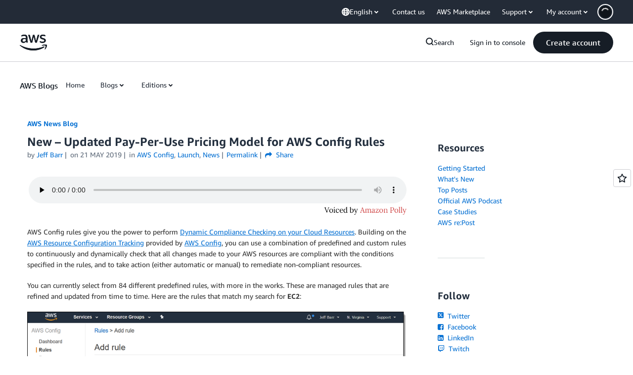

--- FILE ---
content_type: text/html;charset=UTF-8
request_url: https://amazonwebservicesinc.tt.omtrdc.net/m2/amazonwebservicesinc/ubox/raw?mboxPC=1769958381519-637731&mboxSession=1769958381517-930615&uniq=1769958382236-815426
body_size: -370
content:
{"url":"/en_US/optimization_testing/ccba-footer/master","campaignId":"610677","environmentId":"350","userPCId":"1769958381519-637731.44_0"}